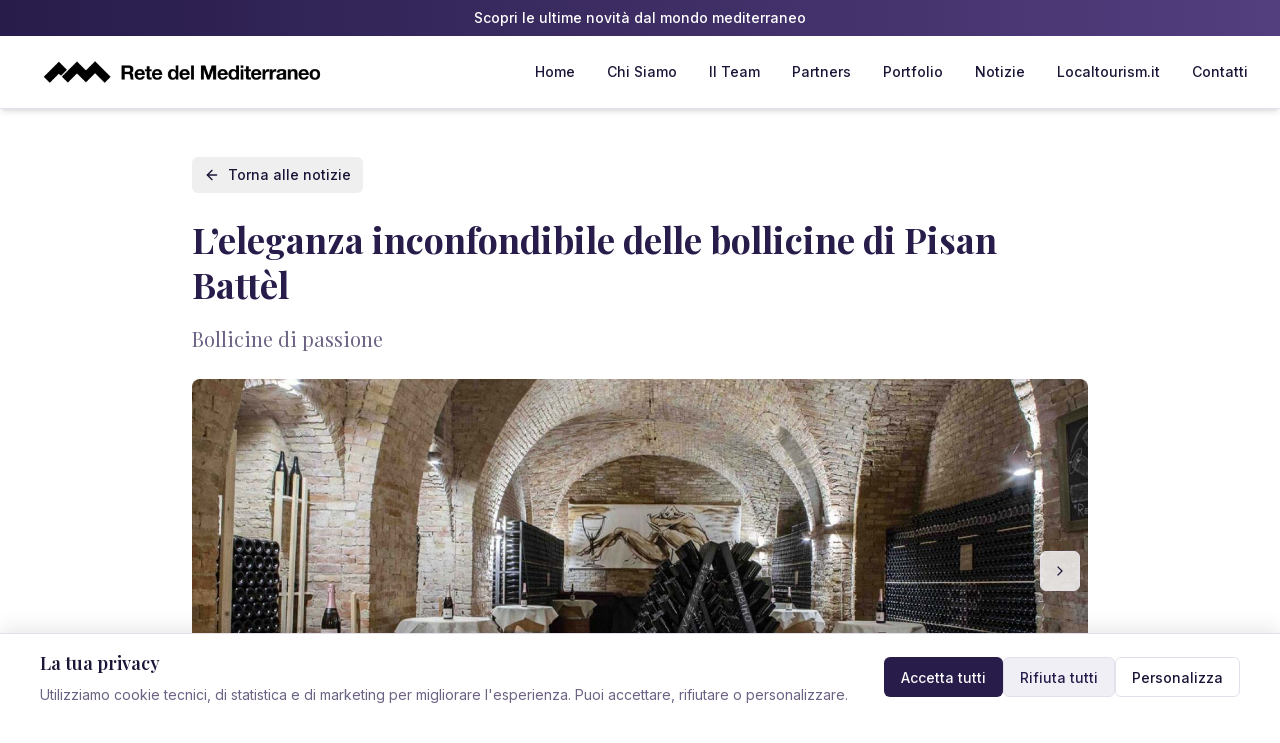

--- FILE ---
content_type: text/html
request_url: https://www.retedelmediterraneo.com/notizie/pisan-batt%C3%A8l
body_size: 939
content:
<!DOCTYPE html>
<html lang="en">
  <head>
    <meta charset="UTF-8" />
    <meta name="viewport" content="width=device-width, initial-scale=1.0" />
    <title>Rete del Mediterraneo - Giornale Online</title>
    <meta name="description" content="Servizi integrati per far crescere il tuo brand e il tuo territorio nel Mediterraneo. Notizie, partner e molto altro." />
    <meta name="author" content="Rete del Mediterraneo" />
    <meta name="keywords" content="mediterraneo, notizie, giornale, informazione, rete, network" />

    <!-- Google Fonts -->
    <link rel="preconnect" href="https://fonts.googleapis.com">
    <link rel="preconnect" href="https://fonts.gstatic.com" crossorigin>
    <link href="https://fonts.googleapis.com/css2?family=Inter:wght@300;400;500;600;700&family=Playfair+Display:wght@400;500;600;700&display=swap" rel="stylesheet">

    <!-- Google Analytics 4 with Consent Mode v2 - Replace G-V4QNT5PR60 with your own Measurement ID -->
    <script>
      // Initialize dataLayer and gtag function
      window.dataLayer = window.dataLayer || [];
      function gtag(){dataLayer.push(arguments);}

      // Set default consent mode (denied for all except security)
      gtag('consent', 'default', {
        'ad_storage': 'denied',
        'ad_user_data': 'denied',
        'ad_personalization': 'denied',
        'analytics_storage': 'denied',
        'functionality_storage': 'denied',
        'security_storage': 'granted',
      });

      // Initialize GA4
      gtag('js', new Date());
    </script>
    
    <!-- Load GA4 script after consent initialization -->
    <script async src="https://www.googletagmanager.com/gtag/js?id=G-V4QNT5PR60"></script>
    <script>
      // Configure GA4 with disabled automatic page views
      gtag('config', 'G-V4QNT5PR60', {
        send_page_view: false // We'll send page views manually after consent
      });
    </script>

    <meta property="og:title" content="Rete del Mediterraneo - Giornale Online" />
    <meta property="og:description" content="Servizi integrati per far crescere il tuo brand e il tuo territorio nel Mediterraneo. Notizie, partner e molto altro." />
    <meta property="og:type" content="website" />
    <meta property="og:image" content="https://www.retedelmediterraneo.com/rete-del-mediterraneo.jpg" />

    <meta name="twitter:card" content="summary_large_image" />
    <meta name="twitter:site" content="@rete_del_mediterraneo" />
    <meta name="twitter:image" content="https://www.retedelmediterraneo.com/rete-del-mediterraneo.jpg" />
    <script type="module" crossorigin src="/assets/index-B1k--sTj.js"></script>
    <link rel="stylesheet" crossorigin href="/assets/index-yCmxcXBA.css">
  </head>

  <body>
    <div id="root"></div>
  </body>
</html>
